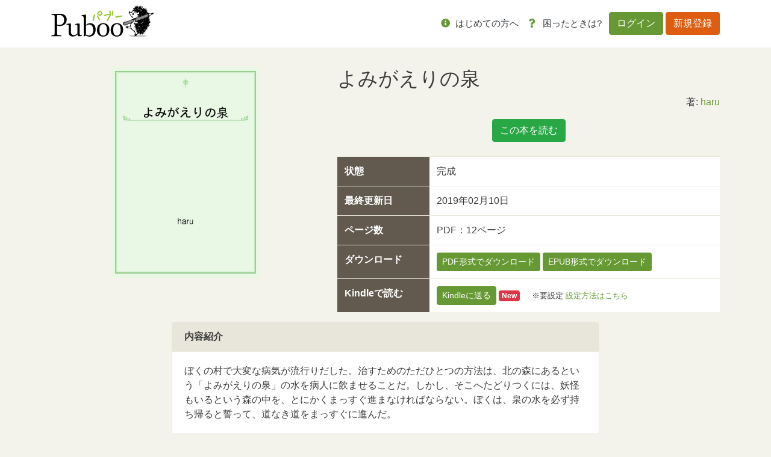

--- FILE ---
content_type: text/html; charset=UTF-8
request_url: https://puboo.jp/book/125783
body_size: 7078
content:
<!DOCTYPE html>
<html lang="jp">
<head>
        <!-- Google Tag Manager -->
    <script>(function(w,d,s,l,i){w[l]=w[l]||[];w[l].push({'gtm.start':
                new Date().getTime(),event:'gtm.js'});var f=d.getElementsByTagName(s)[0],
            j=d.createElement(s),dl=l!='dataLayer'?'&l='+l:'';j.async=true;j.src=
            'https://www.googletagmanager.com/gtm.js?id='+i+dl;f.parentNode.insertBefore(j,f);
        })(window,document,'script','dataLayer','GTM-WCFP4V2');</script>
    <!-- End Google Tag Manager -->
    
    <meta charset="utf-8">
    <meta name="viewport" content="width=device-width, initial-scale=1">
    <meta http-equiv="X-UA-Compatible" content="ie=edge">
    <title>    よみがえりの泉｜
パブー｜電子書籍作成・販売プラットフォーム</title>
    <meta name="description"
          content="ぼくの村で大変な病気が流行りだした。治すためのただひとつの方法は、北の森にあるという「よみがえりの泉」の水を病人に飲ませることだ。しかし、そこへたどりつくには、妖怪もいるという森の中を、とにかくまっすぐ進まなければならない。ぼくは、泉の水を必ず持ち帰ると誓って、道なき道をまっすぐに進んだ。">
    <meta property="og:url" content=""/>
    <meta property="og:title" content="    よみがえりの泉｜
パブー｜電子書籍作成・販売プラットフォーム"/>
    <meta property="og:description"
          content="ぼくの村で大変な病気が流行りだした。治すためのただひとつの方法は、北の森にあるという「よみがえりの泉」の水を病人に飲ませることだ。しかし、そこへたどりつくには、妖怪もいるという森の中を、とにかくまっすぐ進まなければならない。ぼくは、泉の水を必ず持ち帰ると誓って、道なき道をまっすぐに進んだ。"/>
    <meta property="og:image" content="https://puboo.jp/ogp/125783/cover_png"/>
    <meta property="og:site_name" content="パブー"/>
    <meta property="og:locale" content="ja_JP"/>
    <meta name="description"
          content="ぼくの村で大変な病気が流行りだした。治すためのただひとつの方法は、北の森にあるという「よみがえりの泉」の水を病人に飲ませることだ。しかし、そこへたどりつくには、妖怪もいるという森の中を、とにかくまっすぐ進まなければならない。ぼくは、泉の水を必ず持ち帰ると誓って、道なき道をまっすぐに進んだ。"/>
    <meta name="keywords" content=""/>

    <meta name="csrf-token-update-url" content="https://puboo.jp/csrf_up_date" />

    <!-- Facebook -->
    <meta property="fb:app_id" content="527548794492205"/>

    <!-- 大きな画像付きのSummaryカード -->
    <meta name="twitter:card" content="summary_large_image">

    <!-- CSRF Token -->
    <meta name="csrf-token" content="aXaYdiiFRZxxSck17eEw3H31wZuSsvTUvrG4Rgep">
        <meta property="og:type" content="artcle"/>

    <title>Puboo</title>

    <!-- Favicon -->
    <link href="/img/favicon.ico" rel="shortcut icon" type="image/x-icon"/>

    <!-- Fonts -->
    <link rel="dns-prefetch" href="//fonts.gstatic.com">
    <link href="https://fonts.googleapis.com/css?family=Nunito" rel="stylesheet">
    <link href="/font-awesome/css/all.min.css" rel="stylesheet">

    <!-- Styles -->
    <link rel="stylesheet" href="/css/app.css">
    <link rel="stylesheet" href="/css/Overlay.css"/>

        <style>
        .share i {
            font-size: 24px;
        }

        .like-button {
            cursor: pointer;
        }

        #book-img {
            max-width: 248px;
            max-height: 395px;
        }
    </style>
    
    <style>
        .sticky-top {
            z-index: 8;
        }

        .like {
            color: #ea3f50;
        }

        .pagination {
            margin-left: auto;
            margin-right: auto;
        }

        /* 基本的には推奨環境についての項目は非表示 */
        .environment {
            display: none;
        }

        /* IEの時は表示させる */
        @media (-ms-high-contrast: none), (-ms-high-contrast: active) {
            .environment {
                display: block;
            }
        }
        /* edgeの時も表示させる */
        @supports (-ms-ime-align: auto) {
            .environment {
                display: block;
            }
        }

        /* error alert box */
        .alert-box {
            position: fixed;
            top: 5%;
            left: 50%;
            transform: translateX(-50%);
            z-index: 1050; /* Bootstrapのモーダルと競合しないように設定 */
            width: 100%;
            max-width: 600px;
        }
        .alert-box p {
            margin: 0;
            font-size: 14px;
        }
    </style>

    <script src="https://cdnjs.cloudflare.com/ajax/libs/jquery/3.7.0/jquery.min.js" integrity="sha512-3gJwYpMe3QewGELv8k/BX9vcqhryRdzRMxVfq6ngyWXwo03GFEzjsUm8Q7RZcHPHksttq7/GFoxjCVUjkjvPdw==" crossorigin="anonymous" referrerpolicy="no-referrer"></script>
    <script src="https://cdnjs.cloudflare.com/ajax/libs/bootstrap/4.6.2/js/bootstrap.bundle.min.js" integrity="sha512-igl8WEUuas9k5dtnhKqyyld6TzzRjvMqLC79jkgT3z02FvJyHAuUtyemm/P/jYSne1xwFI06ezQxEwweaiV7VA==" crossorigin="anonymous" referrerpolicy="no-referrer"></script>
    <script src="https://cdnjs.cloudflare.com/ajax/libs/jsrender/1.0.13/jsrender.min.js" integrity="sha512-T93uOawQ+FrEdyCPaWrQtppurbLm8SISu2QnHyddM0fGXKX9Amyirwibe1wGYbsW2F8lLzhOM/2+d3Zo94ljRQ==" crossorigin="anonymous" referrerpolicy="no-referrer"></script>
</head>
<body>
<!-- Google Tag Manager (noscript) -->
<noscript><iframe src="https://www.googletagmanager.com/ns.html?id=GTM-WCFP4V2"
                  height="0" width="0" style="display:none;visibility:hidden"></iframe></noscript>
<!-- End Google Tag Manager (noscript) -->
<div id="fb-root"></div>
<script async defer crossorigin="anonymous"
        src="https://connect.facebook.net/ja_JP/sdk.js#xfbml=1&version=v5.0"></script>

<div id="app">
    <header class="header">
        <nav class="navbar navbar-expand-lg bg-white">
            <div class="container gnav">
                
                                    <h1><a href="/"><img src="/img/logo.svg" alt="Puboo" class="logo"></a></h1>
                
                                <button class="navbar-toggler" type="button" data-toggle="collapse" data-target="#navbar-content"
                        aria-controls="navbar-content" aria-expanded="false" aria-label="Toggle navigation">
                    メニュー <i class="far fa-bars"></i>
                </button>
                <div class="collapse navbar-collapse" id="navbar-content">
                                            <ul class="navbar-nav ml-auto mr-md-1">
                            <li class="nav-item">
                                <a class="nav-link" href="/about/service"><i class="fas fa-info-circle"></i> <span
                                        class="text-dark">はじめての方へ</span></a>
                                <div class="list-group d-lg-none">

                                    
                                    <div class="list-group">
                                        <a href="/about/service" class="list-group-item list-group-item-action"><i
                                                class="fas fa-pencil-alt"></i>　パブーについて</a>
                                        <a href="/about/premium" class="list-group-item list-group-item-action"><i
                                                class="fas fa-medal"></i>　パブーのプロ版</a>
                                        
                                        
                                        
                                        
                                        <a href="https://puboo.jp/about/faq"
                                           class="list-group-item list-group-item-action"><i
                                                class="fas fa-question-circle"></i>　よくある質問</a>
                                        <a href="/about/contact" class="list-group-item list-group-item-action"><i
                                                class="fas fa-envelope"></i>　お問い合わせ</a>
                                        <a href="/about/cookie" class="list-group-item list-group-item-action"><i
                                                class="fas fa-cookie"></i>　Cookieの使用について</a>
                                        <a href="/info/category/manual/" class="list-group-item list-group-item-action"><i
                                                class="fas fa-book-reader"></i>　マニュアル</a>
                                        <a href="/info/category/notice/" class="list-group-item list-group-item-action"><i
                                                class="fas fa-comment-alt-lines"></i>　おしらせ</a>
                                    </div>
                                </div>
                            </li>
                            
                            
                            
                            
                            
                            
                            
                            
                            
                            <li class="nav-item">
                                <a class="nav-link" href="https://puboo.jp/about/faq"><i class="fas fa-question"></i>
                                    <span
                                        class="text-dark">困ったときは?</span></a>
                            </li>
                        </ul>
                        <ul class="navbar-nav">
                            <li class="nav-item nav-item-btn">
                                <a class="btn btn-primary" href="/login">ログイン</a>
                                <a class="btn btn-secondary" href="/register">新規登録</a>
                            </li>
                        </ul>
                                    </div>
            </div>
        </nav>
    </header>
    <div class="overlay">
        <div class="card" id="overlay-message" style="margin: 35% 10% 0 10%"></div>
    </div>
    <div class="container mb-md-4">
            </div>
    
    <div class="container">

        
        
        
        <div class="row">
            <div class="col-xs-12 col-md-5">
                <div class="d-md-none">
                    <h1>よみがえりの泉</h1>
                    <div><br>
                        <div class="mb-3 like">
                            
                        </div>
                        <div class="text-right mb-3">
                            著: <a
                                    href="https://puboo.jp/users/haruharupb">haru</a>
                        </div>
                    </div>
                </div>
                <div class="text-center mb-3">
                    <img src="https://img.puboo.jp/13689522835e420da0b3cf7935504549_l.jpg"
                         id="book-img">
                </div>
            </div>
            <div class="col-xs-12 col-md-7">
                <div class="d-none d-md-block">
                    <h1 class="p-book-intro__title">よみがえりの泉</h1>
                    
                    <div class="text-right mb-3">
                                                    著:
                            <a href="https://puboo.jp/users/haruharupb">haru</a>
                                            </div>
                </div>

                                    <div class="text-center mb-4">
                        
                        
                        
                                                    <a class="btn btn-success"
                               href="https://puboo.jp/book/read/125783/447550"
                               target="_blank">この本を読む</a>
                        
                        
                                            </div>
                                
                <div>
                    <table class="table">
                        <tr>
                            <th>状態</th>
                            <td>完成</td>
                        </tr>
                        
                                                    <tr>
                                <th>最終更新日</th>
                                <td>
                                    2019年02月10日
                                                                        
                                </td>
                            </tr>
                                                
                        
                        
                        
                        

                                                    <tr>
                                <th>ページ数</th>
                                <td>                                    PDF：12ページ
                                </td>
                            </tr>
                        
                        
                        
                        
                                                    <tr>
                                <th>ダウンロード</th>
                                <td>
                                    

                                                                            <a href="https://puboo.jp/book/download/125783.pdf"
                                           class="btn btn-sm btn-primary">PDF形式でダウンロード</a>
                                                                                                                <a href="https://puboo.jp/book/download/125783.epub"
                                           class="btn btn-sm btn-primary">EPUB形式でダウンロード</a>
                                                                    </td>
                            </tr>

                            
                                                            <tr>
                                    <th>Kindleで読む</th>
                                    <td>
                                        <!-- 36.96kB -->
                                                                                    <button name="send-to-kindle-btn" data-toggle="modal"
                                                    data-target="#send-to-kindle-panel" type="button"
                                                    class="btn btn-sm btn-primary">Kindleに送る
                                            </button> <span class="badge badge-danger">New</span>
                                            　<small>※要設定 <a
                                                        href="https://puboo.jp/info/2020/01/16/read/#co-index-2">設定方法はこちら</a></small>
                                                                            </td>
                                </tr>
                                                                            

                        
                        
                        
                        
                        
                    </table>
                </div>
            </div>
        </div>

    </div>

    <div class="container">
        <div class="col-lg-8 offset-lg-2">

                            <div class="mb-4">
                    <div class="card">
                        <div class="card-header">
                            <strong>内容紹介</strong>
                        </div>
                        <div class="card-body">
                            <p>
                                ぼくの村で大変な病気が流行りだした。治すためのただひとつの方法は、北の森にあるという「よみがえりの泉」の水を病人に飲ませることだ。しかし、そこへたどりつくには、妖怪もいるという森の中を、とにかくまっすぐ進まなければならない。ぼくは、泉の水を必ず持ち帰ると誓って、道なき道をまっすぐに進んだ。
                            </p>
                        </div>
                    </div>
                </div>
            
            
                            <div class="mb-4">
                    <div class="card">
                        <div class="card-header">
                            <strong>目次</strong>
                        </div>
                        <div class="card-body">
                            <table class="table table-sm">
                                <tbody>
                                                                                                                                                                                            <tr>
                                                <td class="pl-5">森の中に・・・</td>
                                            </tr>
                                                                                                                                                                <tr>
                                                <td class="pl-5">はやり病</td>
                                            </tr>
                                                                                                                                                                <tr>
                                                <td class="pl-5">北の森へ</td>
                                            </tr>
                                                                                                                                                                <tr>
                                                <td class="pl-5">まっすぐ進め</td>
                                            </tr>
                                                                                                                                                                <tr>
                                                <td class="pl-5">まっすぐ進めない</td>
                                            </tr>
                                                                                                                                                                <tr>
                                                <td class="pl-5">一路(いちろ)、村へ</td>
                                            </tr>
                                                                                                                                                                <tr>
                                                <td class="pl-5">勇敢(ゆうかん)な心</td>
                                            </tr>
                                                                                                                                            </tbody>
                            </table>
                        </div>
                    </div>
                </div>
                    </div>
    </div>

    <nav class="navbar navbar-expand fixed-bottom navbar-light bg-light footer-navbar d-none">
        <div class="container">
            <div class="col-md-8 offset-md-2 py-3 collapse navbar-collapse">
                <ul class="navbar-nav mr-auto">
                    <li class="nav-item ml-5">
                        
                        
                    </li>
                </ul>
                <ul class="navbar-nav">
                    <li class="nav-item mr-5">
                        <span class="text-muted"><a href="https://www.facebook.com/share.php?u=https://puboo.jp/book/125783"
                                                    target="_blank" class="share"><i class="fab fa-facebook-square"></i></a></span>
                    </li>
                    <li class="nav-item mr-5">
                        <a href="https://twitter.com/share?url=https://puboo.jp/book/125783&text=よみがえりの泉｜haru&hashtags=パブー"
                           target="_blank" class="share"><i class="fab fa-twitter"></i></a>
                    </li>
                </ul>
            </div>
        </div>
    </nav>

            <!-- Modal -->
        <div class="modal fade" id="login-panel" tabindex="-1" role="dialog" aria-labelledby="exampleModalLabel"
             aria-hidden="true">
            <div class="modal-dialog" role="document">
                <div class="modal-content">
                    <div class="modal-header">
                        <h5 class="modal-title" id="exampleModalLabel">
                            <strong>電子書籍の購入にはログインが必要です</strong></h5>
                        <button type="button" class="close" data-dismiss="modal" aria-label="Close">
                            <span aria-hidden="true">&times;</span>
                        </button>
                    </div>
                    <div class="modal-body">
                        パブーを以前ご利用になられた方はログインを、<br>初めての方は新規登録をお願いします。
                    </div>
                    <div class="modal-footer">
                        <a href="/login" class="btn btn-primary">ログインする</a>
                        <a href="/register" class="btn btn-secondary">新規登録する</a>
                    </div>
                </div>
            </div>
        </div>
    
    <div class="modal fade" id="send-to-kindle-panel" tabindex="-1" role="dialog" aria-labelledby="exampleModalLabel"
         aria-hidden="true">
                    <!-- ログインしていないのでログイン画面に飛ばすリンクのみ -->
            <div class="modal-dialog" role="document">
                <div class="modal-content">
                    <div class="modal-header">
                        <h5 class="modal-title" id="exampleModalLabel"><strong>Kindleデバイスに送信</strong></h5>
                        <button type="button" class="close" data-dismiss="modal" aria-label="Close">
                            <span aria-hidden="true">&times;</span>
                        </button>
                    </div>
                    <div class="modal-body">
                        <p>Kindleデバイスにファイルを送ることができます。送るにはユーザ登録をしてください</p>
                        <p><a href="https://puboo.jp/register" class="btn btn-success">Puboo にユーザ登録</a></p>
                    </div>
                    <div class="modal-footer">
                        <button type="button" data-dismiss="modal" aria-label="Close" class="btn btn-default">閉じる
                        </button>
                    </div>
                </div>
            </div>
            </div>

    <footer class="mt-auto pt-5">
        <div class="container mb-md-5">
            <div class="row">
                <div class="col-md-3 col-6">
                    <div class="mb-3"><strong>Welcome!!</strong></div>
                    <ul class="footer-nav mb-3 list-unstyled">
                        <li><a href="/">トップページ</a></li>
                        <li><a href="https://puboo.jp/info/category/notice/">パブーからのおしらせ</a></li>
                        <li><a href="https://puboo.jp/info/category/manual/">パブーご利用マニュアル</a></li>
                        <hr>
                        <li><a href="https://designegg.co.jp/about/" target="_blank">会社概要</a></li>
                        <li><a href="https://designegg.co.jp/privacy/" target="_blank">プライバシーポリシー</a></li>
                    </ul>
                </div>
                <div class="col-md-3 col-6">
                    <div class="mb-3"><strong>Mypage</strong></div>
                    <ul class="footer-nav mb-3 list-unstyled">
                        <li><a href="https://puboo.jp/accounts">作成した本</a></li>
                        <li><a href="https://puboo.jp/accounts/sales">入出金管理</a></li>
                        <li><a href="https://puboo.jp/accounts/bought">購入した本</a></li>
                        
                        
                        
                        <li><a href="https://puboo.jp/accounts/profile">プロフィール</a></li>
                    </ul>
                </div>
                <div class="col-md-3 col-6">
                    <div class="mb-3"><strong>Write & Read</strong></div>
                    <ul class="footer-nav mb-3 list-unstyled">
                        <li><a href="https://puboo.jp/books/create">本をつくる</a></li>
                        <li><a href="/info/2020/01/16/read/" target="_blank">本をよむ</a></li>
                        
                        
                        
                        
                    </ul>
                </div>
                <div class="col-md-3 col-6">
                    <div class="mb-3"><strong>About</strong></div>
                    <ul class="footer-nav mb-3 list-unstyled">
                        <li><a href="https://puboo.jp/about/service">パブーについて</a></li>
                        <li><a href="https://puboo.jp/about/premium">プレミアムプラン</a></li>
                        <li><a href="https://puboo.jp/about/faq">よくある質問</a></li>
                        <li><a href="https://puboo.jp/about/contact">お問い合わせ</a></li>
                        <li><a href="/about/terms">ご利用規約</a></li>
                        <li><a href="https://puboo.jp/about/cookie">Cookieの使用について</a></li>
                        <li><a href="https://puboo.jp/info/category/media/" target="_blank">メディア掲載情報</a></li>
                        <li><a href="https://puboo.jp/info/2020/02/11/commercial/" target="_blank">特定商取引法に基づく表記</a></li>
                    </ul>
                </div>
            </div>
        </div>
        <div class="text-center bg-white py-3">
            <small>© 2010-2026 パブー / <a href="https://designegg.co.jp/" target="_blank">DesignEgg,Inc.</a> All rights reserved.</small>
        </div>
    </footer>
</div>

<script src="/js/displayOverlay.js" type="application/javascript"></script>

<script type="text/html" id="overlay-message-template">
    <div class="card-header">{{>Subject}}</div>
    <div class="card-body">
        <p>{{>Message}}</p>
    </div>
</script>

<script type="text/html" id="error-alert">
    <div class="alert-box alert alert-danger alert-dismissible fade show" role="alert">
        <h2>{{subject}}</h2><p>{{body}}</p>
        <button type="button" class="close" data-dismiss="alert" aria-label="Close">
            <span aria-hidden="true">&times;</span>
        </button>
    </div>
</script>
<script src="/js/app.js?id=742080e56f33339b719043e5eb15fe2f" type="application/javascript"></script>
<script>
    let __ALERT_TIMER=null;
    const hide_alert_display__ = function(){
        if(__ALERT_TIMER){clearTimeout(__ALERT_TIMER);$('.alert-box').alert('close');}
    };
    const alert_display__ = function(subject, body, display_second=20) {
        const template = $('#error-alert').html().replace('{{subject}}', subject).replace('{{body}}', body);
        const $alert = $(template).hide();
        // body にすでにアラートがある場合は先に消す
        hide_alert_display__();
        $('body').prepend(template);
        __ALERT_TIMER = setTimeout(() => {$('.alert-box').alert('close');}, display_second * 1000);
    };
</script>
    <script>
      $(function() {
        $('[data-toggle="tooltip"]').tooltip();
      });
    </script>
    <script>
      let like = 0;
      let shareButton;
      let $likebutton;
      const likeColor = '#EA3F50';

      (function() {
        $likebutton = $('.like-button');

        //マウスオーバーしたらハートの色が変わる
        $likebutton.hover(function() {
          $(this).css('color', likeColor);
        }, function() {
          if (like === 0) {
            $(this).css('color', '');
          }
        });

        $likebutton.on('click', function() {
            
            $(this).css('color', likeColor);
          $('.fa-heart').removeClass('far').addClass('fas');
          like = 1;
        });

        shareButton = document.getElementsByClassName('share');
        for (let i = 0; i < shareButton.length; i++) {
          shareButton[i].addEventListener('click', function(e) {
            e.preventDefault();
            window.open(this.href, 'SNS_window',
                'width=600, height=500, menubar=no, toolbar=no, scrollbars=yes');
          }, false);
        }
      })();

      let startPos = 0, winScrollTop = 0;
      $(window).on('scroll', function() {
        winScrollTop = $(this).scrollTop();
        if (winScrollTop >= startPos) {
          $('.footer-navbar').addClass('d-none');
        } else {
          $('.footer-navbar').removeClass('d-none');
        }
        startPos = winScrollTop;
      });
    </script>
</body>
</html>
